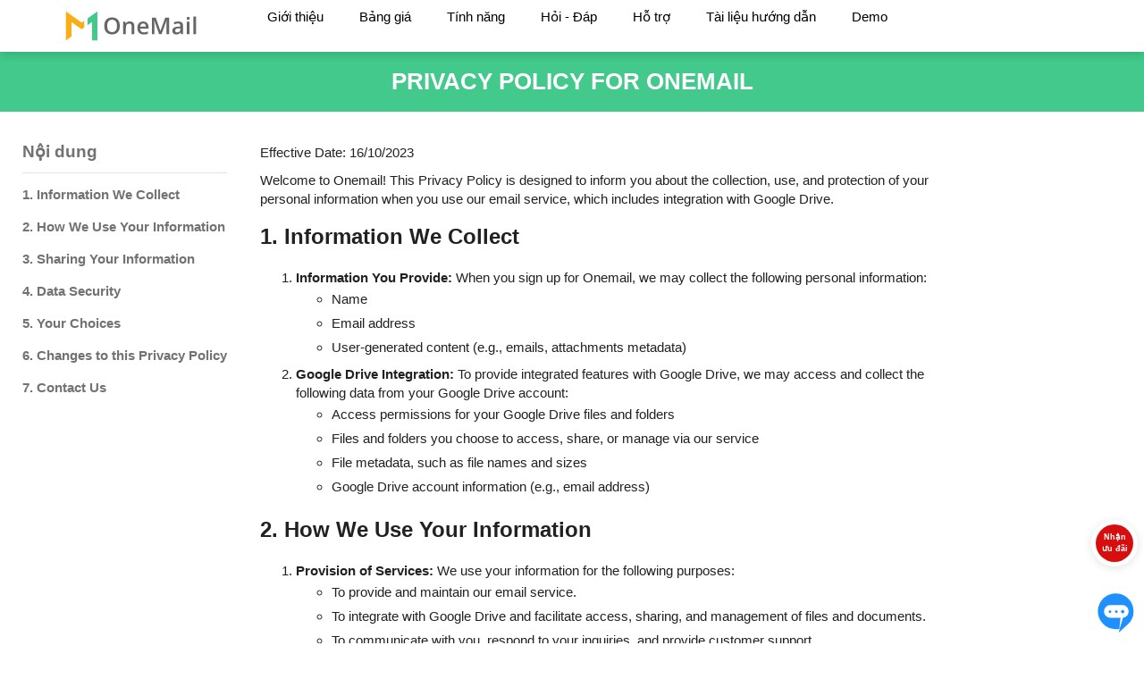

--- FILE ---
content_type: text/html; charset=utf-8
request_url: https://onemail.vn/privacy
body_size: 7448
content:
<!DOCTYPE html>
<html lang="vi">
<head>
    
        <!-- Google Tag Manager -->
        <script>(function(w,d,s,l,i){w[l]=w[l]||[];w[l].push({'gtm.start':
                    new Date().getTime(),event:'gtm.js'});var f=d.getElementsByTagName(s)[0],
                j=d.createElement(s),dl=l!='dataLayer'?'&l='+l:'';j.async=true;j.src=
                'https://www.googletagmanager.com/gtm.js?id='+i+dl;f.parentNode.insertBefore(j,f);
            })(window,document,'script','dataLayer', 'GTM-TL2R2ZT5');</script>
        <!-- End Google Tag Manager -->
    
    
    <meta name="google-site-verification" content="bY09efzRd1Mdez5tyIypTJpjVuZTYzG-b4iwPcwBOk0" />
    <meta http-equiv="content-language" content="vi, en"/>
    <meta http-equiv="Content-Type" content="text/html; charset=utf-8" />
    <meta name="viewport" content="user-scalable=yes, width=device-width, initial-scale=1.0, maximum-scale=1">
    <meta name="fragment" content="!">
    <title>Privacy Policy for Onemail</title>
    <meta name="description" content="This Privacy Policy is designed to inform you about the collection, use, and protection of your personal information when you use our email service, which includes integration with Google Drive. " itemprop="description"/>
    <meta name="keywords" content="Webmail, email business, web mail, email doanh nghiệp, email tên miền" itemprop="keywords"/>
    <meta name="news_keywords" content="Webmail, email business, web mail, email doanh nghiệp, email tên miền" />
    <meta name="robots" content="index,follow,noodp,noydir"/>
    <link rel="canonical" href="https://onemail.vn/privacy"/>
    <!-- B: favicon landingpage-->
    <link rel="icon" type="image/png" sizes="16x16" href="/public/img/onemail/favicon.ico?v=1">
    <link rel="manifest" href="/public/img/onemail/site.webmanifest?v=1">
    <!-- E: favicon landingpage-->
    <meta property="fb:app_id" content="1633385410952733"/>
    <meta property="og:site_name" content="Privacy Policy for Onemail"/>
    <meta property="og:type" content="article"/>
    <meta property="og:url" content="https://onemail.vn"/>
    <meta property="og:locale" content="vi_VN"/>
    <meta property="og:locale:alternate" content="en_US" />
    <meta property="og:title" content="Privacy Policy for Onemail"/>
    <meta property="og:description" content="This Privacy Policy is designed to inform you about the collection, use, and protection of your personal information when you use our email service, which includes integration with Google Drive. "/>
    <meta property="og:image" content="https://onemail.vn/public/img/onemail/onemail-share-fb-1200x628.jpg?v=1"/>
<meta itemprop="image" content="https://onemail.vn/public/img/onemail/onemail-share-fb-1200x628.jpg?v=1" />
    <!-- Bootstrap CSS -->
    <link rel="stylesheet" type="text/css" href="/public/fonts/google-fonts-family.css"/>


    <link rel="stylesheet" type="text/css" href="/public/css/main.min.css?v=1768676537645" />


    <!-- HTML5 Shim and Respond.js IE8 support of HTML5 elements and media queries -->
    <!--[if lt IE 9]>
    <script src="https://oss.maxcdn.com/libs/html5shiv/3.7.0/html5shiv.js"></script>
    <script src="https://oss.maxcdn.com/libs/respond.js/1.3.0/respond.min.js"></script>
    <![endif]-->
    <!--Load all file angular module for cpanel-->

	<script src="/public/js/core.min.js" type="text/javascript" ></script>

	<script src="/public/js/main.min.js" type="text/javascript" ></script>


    
    <script>
        window.fbAsyncInit = function() {
            FB.init({
                appId      : '738485282934910',
                xfbml      : true,
                version    : 'v2.6',
                status : true,
                cookie : true
            });
        };

        (function(d, s, id){
            var js, fjs = d.getElementsByTagName(s)[0];
            if (d.getElementById(id)) {return;}
            js = d.createElement(s); js.id = id;
            js.src = "//connect.facebook.net/en_US/sdk.js";
            fjs.parentNode.insertBefore(js, fjs);
        }(document, 'script', 'facebook-jssdk'));
    </script>

<!-- Facebook Pixel Code -->
<script>
    !function(f,b,e,v,n,t,s)
    {if(f.fbq)return;n=f.fbq=function(){n.callMethod?
        n.callMethod.apply(n,arguments):n.queue.push(arguments)};
        if(!f._fbq)f._fbq=n;n.push=n;n.loaded=!0;n.version='2.0';
        n.queue=[];t=b.createElement(e);t.async=!0;
        t.src=v;s=b.getElementsByTagName(e)[0];
        s.parentNode.insertBefore(t,s)}(window, document,'script',
        'https://connect.facebook.net/en_US/fbevents.js');
    fbq('init', '849242042495561');
    fbq('track', 'PageView');
</script>
<noscript><img height="1" width="1" style="display:none"
               src="https://www.facebook.com/tr?id=849242042495561&ev=PageView&noscript=1"
    /></noscript>
<!-- End Facebook Pixel Code -->
    <script>
        window.dataLayer = window.dataLayer || [];
        function gtag(){dataLayer.push(arguments);}
        gtag('js', new Date());

        gtag('config', 'G-E28HJKM12Y');
    </script>
</head>
<body class="ldp-one-page landing-page privacy is-loading">

<!-- Google Tag Manager (noscript) -->
<noscript><iframe src="https://www.googletagmanager.com/ns.html?id=GTM-TL2R2ZT5"
                  height="0" width="0" style="display:none;visibility:hidden"></iframe></noscript>
<!-- End Google Tag Manager (noscript) -->


    <div class="loading-full-page">
        <div class="loading-content">
            <div class="d-flex flex-col">
                <img alt="Logo loading" class="mb-5px" src="/public/img/onemail/onemail-logo-vertical.svg?v=1" width="72"/>
            </div>
            <div class="loader-skit inet-ui-loading-wrap">
                <div class="span">
                    <div class="cloud"></div>
                </div>
            </div>
        </div>
    </div>

<section class="body-content min-h-screen">
    <div ng-app="LdpOnePageApp" ng-controller="oneMailPrivacyCtrl as vm" ng-cloak>
        <header id="header" class="position-sticky-top py-2" ng-if="!vm.ldpOnePage.config.header.hide">
            <div class="top-header-wrap">
                <div class="container">
                    <nav class="navbar navbar-default inet-navbar-header flex-column-xs" display="flex" align-items="center">
                        <!-- Brand and toggle get grouped for better mobile display -->
                        <div class="navbar-header d-flex items-center" id="brand-box">
                            <!--/Logo start/-->
                            <div class="logo navbar-header flex-grow">
                                <a ng-href="{{vm.ldpOnePage.config.logo ? '/' : 'https://inet.vn'}}" class="link-brand navbar-brand !p-0">
                                    <img ng-src="{{vm.ldpOnePage.config.logo ? vm.ldpOnePage.config.logo : '/public/img/logo/logo-iNET.svg'}}" height="{{vm.ldpOnePage.config.logo ? 40 : 28}}"/>
                                </a>
                            </div>
                            <!--/Logo End/-->
                            <button type="button" class="navbar-toggle collapsed" data-toggle="collapse" data-target="#menu-mobile-toggle" aria-expanded="false">
                                <i class="ion-navicon-round txt-sz-16px"></i>
                                <i class="ion-close-round txt-sz-16px"></i>
                            </button>
                        </div>
                        <div class="collapse navbar-collapse i-navbar-collapse clearfix" id="menu-mobile-toggle" flex="1">
                            <div class="control-menu main-menu">
                                <menu-slide-x class="flex-grow-1" ng-if="vm.ldpOnePage.config.menuSlide.show">
                                    <ul class="nav navbar-nav">
                                        <li menu-scroll-to-id ng-repeat="mn in vm.ldpOnePage.config.menuSlide.mainMenu">
                                            <a ng-href="{{mn.id ? '#' + mn.id : mn.url ? mn.url : ''}}" target="{{mn.target ? mn.target : '_self'}}" ng-bind="mn.title | translate"></a>
                                        </li>
                                    </ul>
                                </menu-slide-x>
                                <ul class="nav navbar-nav navbar-right" ng-if="vm.ldpOnePage.config.navbarRight.show">
                                    <li ng-if="vm.ldpOnePage.config.navbarRight.menuSvShow" class="i-mn-all-prod" uib-dropdown>
                                        <a href="javascript:void(0)" id="i-service" uib-dropdown-toggle>
                                            Dịch vụ <span class="caret"></span>
                                        </a>
                                        <ul class="dropdown-menu" uib-dropdown-menu role="menu" aria-labelledby="i-service">
                                            <li role="menuitem" ng-repeat="mn in menuServiceMock">
                                                <a class="text-center" ng-href="{{mn.url}}">
                                                    <img class="img-thumb" ng-src="{{mn.imgurl}}" height="45" width="45">
                                                    <h5 class="m-0px i-title" ng-bind="mn.title"></h5>
                                                </a>
                                            </li>
                                            <!-- Khi nào nhiều dịch vụ quá thì sử dụng-->
                                            <li class="flex-basis-100 text-center all-prod">
                                                <a href="https://inet.vn/products">
                                                    Danh bạ sản phẩm dịch vụ
                                                </a>
                                            </li>
                                        </ul>
                                    </li>
                                    <li ng-if="vm.ldpOnePage.config.navbarRight.trialSv">
                                        <a class="trial-action rounded-full" href="javascript:void(0)" ng-click="vm.ldpOnePage.config.navbarRight.trialModal()"
                                           ng-bind="(vm.ldpOnePage.config.navbarRight.callToAction.title || 'button.try.it.now') | translate"
                                        ></a>
                                    </li>
                                    <li ng-if="vm.ldpOnePage.config.navbarRight.linkTrial.status">
                                        <a class="trial-action rounded-full" ng-href="{{vm.ldpOnePage.config.navbarRight.linkTrial.url}}" ng-bind="'button.trial7d.now' | translate"
                                           target="{{vm.ldpOnePage.config.navbarRight.linkTrial.target}}"
                                        ></a>
                                    </li>
                                    <li class="link-login" ng-if="vm.ldpOnePage.config.navbarRight.signIn">
                                        <account-dropdown-menu redirect="vm.redirect"></account-dropdown-menu>
                                    </li>
                                </ul>
                            </div>
                        </div>
                    </nav>
                </div>
                <!--Account login menu control-->
            </div>
        </header>
        


<div class="ld-header not-img" style="background-color: var(--onemail-green-primary)">
    <div class="container">
        <h1 class="page-title text-center text-uppercase !txt-white">Privacy Policy for Onemail</h1>
    </div>
</div>
<article class="article-content">
    <menu-target-v2 mn-title="Nội dung"></menu-target-v2>
    <div id="menu-target-content">
        <div class="entry-content">
            <p>Effective Date: 16/10/2023</p>
            <p>
                Welcome to Onemail! This Privacy Policy is designed to inform you about the collection, use, and protection of your personal information when you use our email service, which includes integration with Google Drive.
            </p>
            <h3>
                1. Information We Collect
            </h3>
            <ol class="marker-1">
                <li>
                    <b>Information You Provide:</b> When you sign up for Onemail, we may collect the following personal information:
                    <ul>
                        <li>
                            Name
                        </li>
                        <li>
                            Email address
                        </li>
                        <li>
                            User-generated content (e.g., emails, attachments metadata)
                        </li>
                    </ul>
                </li>
                <li>
                    <b>Google Drive Integration:</b> To provide integrated features with Google Drive, we may access and collect the following data from your Google Drive account:
                    <ul>
                        <li>
                            Access permissions for your Google Drive files and folders
                        </li>
                        <li>
                            Files and folders you choose to access, share, or manage via our service
                        </li>
                        <li>
                            File metadata, such as file names and sizes
                        </li>
                        <li>
                            Google Drive account information (e.g., email address)
                        </li>
                    </ul>
                </li>
            </ol>
            <h3>
                2. How We Use Your Information
            </h3>
            <ol class="marker-2">
                <li>
                    <b>Provision of Services:</b> We use your information for the following purposes:
                    <ul>
                        <li>
                            To provide and maintain our email service.
                        </li>
                        <li>
                            To integrate with Google Drive and facilitate access, sharing, and management of files and documents.
                        </li>
                        <li>
                            To communicate with you, respond to your inquiries, and provide customer support.
                        </li>
                    </ul>
                </li>
                <li>
                    <b>Marketing and Promotional Communication:</b> With your consent, we may send you promotional materials, updates, newsletters, and information about our services.
                </li>
            </ol>
            <h3>
                3. Sharing Your Information
            </h3>
            <ol class="marker-3">
                <li>
                    <b>Third-Party Service Providers:</b> We may share your information with trusted third parties to support the operation of our service, including Google Drive for integration purposes. These third parties are contractually obligated to protect your information.
                </li>
                <li>
                    <b>Legal Requirements:</b> We may disclose your information if required by law, regulation, or in response to a legal request, such as a court order or subpoena.
                </li>
            </ol>
            <h3>
                4. Data Security
            </h3>
            <p>
                We take data security seriously and have implemented security measures to protect your information from unauthorized access, disclosure, alteration, and destruction. We regularly review and update our security practices to maintain the highest standards.
            </p>
            <h3>
                5. Your Choices
            </h3>
            <ol class="marker-5">
                <li>
                    <b>Access and Correction:</b> You have the right to access and update your personal information through your account settings. You may also request corrections or deletions by contacting us.
                </li>
                <li>
                    <b>Opt-Out:</b> You can opt out of receiving promotional communications from us by following the unsubscribe instructions provided in our communications.
                </li>
            </ol>
            <h3>
                6. Changes to this Privacy Policy
            </h3>
            <p>
                We may update this Privacy Policy to reflect changes in our practices or for other operational, legal, or regulatory reasons. When we make significant changes, we will provide notice through our website or by other means.
            </p>
            <h3>
                7. Contact Us
            </h3>
            <p>
                If you have any questions or concerns about our Privacy Policy or data practices, please contact us at <a href="https://helpdesk.inet.vn/ticket/submit" target="_blank">https://helpdesk.inet.vn/ticket/submit</a>
            </p>
        </div>
    </div>
</article>
        
    </div>
</section>
<!-- Google Tag Manager (noscript) -->
<noscript><iframe src="https://www.googletagmanager.com/ns.html?id=GTM-KH82G7B"
                  height="0" width="0" style="display:none;visibility:hidden"></iframe></noscript>
<!-- End Google Tag Manager (noscript) -->

<!-- iNET Customize -->
<script type="text/javascript" src="/public/js/actions.js"></script>
<script src="/app/locale-vi.js"></script>
<script src="/app/global_app.js"></script>
<script src="/angular-group/angular-translate/dist/angular-translate.min.js"></script>
<script type="text/javascript" src="/angular-group/socket.io-client/dist/socket.io.js"></script>
<script src="/angular-group/angularjs-slider/dist/rzslider.min.js"></script>
<script src="https://sso.inet.vn/public/js/immenu.directive.min.js"></script>
<script src="/public/js/libs/mobile-detect.min.js"></script>
<!-- <script type="text/javascript" src="https://sso.inet.vn/public/js/sso.checkdevice.embed.js"></script> -->

<!--detech desktop/tivi device-->

<!-- Start: Footer -->
<footer id="footer" ng-controller="footerMenuCtrl" ng-cloak>
    <div class="footer-quick-links">
        <div class="container">
            <div class="address-info mt-30px mb-30px">
                <div class="row d-flex" align-items="center">
                    <div class="col-md-5 col-sm-6">
                        <div class="social-follow-us mb-4">
                            <div id="social-widget"></div>
                        </div>
                        <div class="brand-logo">
                            <div class="logo-protected-group">
                                <a ng-repeat="logo in logoProtected"
                                   ng-href="{{logo.link}}"
                                   title="{{logo.title}}"
                                   class="item {{logo.clsName}}"
                                   ng-class="{'mr-10px': !$last}"
                                   target="_blank">
                                    <img ng-src="{{logo.imgurl}}" alt="{{logo.title}}"/>
                                </a>
                            </div>
                        </div>
                    </div>
                    <div class="col-md-4 col-md-offset-3 col-sm-6">
                        <a href="https://nhadangkytenmien.vn" style="height: 150px; overflow: hidden; display: block; border-radius: 5px;">
                            <img width="390" alt="Lợi thế của tên miền quốc gia .VN" src="/public/img/domains/loi-the-cua-ten-mien-VN.png"/>
                        </a>
                    </div>
                </div>
            </div>
            <nav class="nav-links footer-seo-links mt-4" ng-if="footerMenuMock.length > 0">
                <div class="grid-5 inet-grid">
                    <div class="col-grid" ng-repeat="fmn in footerMenuMock track by $index">
                        <h4 ng-bind="fmn.title"></h4>
                        <ul class="list-links !p-0">
                            <li ng-repeat="ftlink in fmn.submenu" ng-if="!ftlink.hidemn">
                                <a ng-href="{{ftlink.url}}">
                                    <span ng-bind="ftlink.title"></span>
                                </a>
                            </li>
                        </ul>
                    </div>
                </div>
            </nav>
        </div>
        <div class="mt-3">
            <div class="container">
                <div class="ft-social-connected py-5">
                    <div class="ft-inet-info pb-25px">
    <div class="pt-15px txt-sz-13px">
        <p class="txt-copyright">Copyright © 2007 <a href="/">iNET</a> - Nhà đăng ký Tên miền Việt Nam và Quốc tế</p>
        <p>Công ty TNHH Phần mềm iNET - Mã số thuế: 0103581701 cấp ngày: 11/03/2009 tại Phòng đăng ký kinh doanh Sở Kế
            hoạch và Đầu tư Thành phố Hà Nội - Đại diện: Ông Trần Kiên</p>
        <p><span class="txt-grey-92">Hà Nội:</span> <span ng-bind="'inet.address.hanoi' | translate"></span></p>
        <p><span class="txt-grey-92">TP Hồ Chí Minh:</span> <span ng-bind="'inet.address.hcm' | translate"></span></p>
    </div>
</div>

<div class="ribbon-fixed-ft" dp-flex='vertical-center'>
    
    
        
        <div id="widget-root"></div>
    
    <script type="text/ng-template" id="iPenGuinModal.html">
        <div class="modal-header">
            <h3 class="modal-title" id="modal-title">Thông tin yêu cầu gọi lại!</h3>
        </div>
        <div class="modal-body" id="modal-body" ng-if="!isSubmit">
            <form>
                <div class="form-group">
                    <input type="text" class="form-control" placeholder="Tên khách hàng" ng-model="items.fullname">
                </div>
                <div class="form-group">
                    <input type="tel" class="form-control" placeholder="Số điện thoại" ng-model="items.phone">
                </div>
                <h5>Bạn đang ở khu vực?</h5>
                <div class="form-group">
                    <label class="radio-inline">
                        <input type="radio" name="yourPlace" id="HN" value="HN" ng-model="items.address"> Miền
                        Bắc và Trung
                    </label>
                    <label class="radio-inline">
                        <input type="radio" name="yourPlace" id="HCM" value="HCM" ng-model="items.address"> Miền
                        Nam
                    </label>
                </div>
                <h5>Dịch vụ cần hỗ trợ</h5>
                <label class="radio-inline">
                    <input type="radio" name="serviceType" id="domain" value="domain"
                           ng-model="items.serviceType"> Tên Miền
                </label>
                <label class="radio-inline">
                    <input type="radio" name="serviceType" id="hosting" value="hosting" ng-model="items.serviceType">
                    Hosting
                </label>
                <label class="radio-inline">
                    <input type="radio" name="serviceType" id="email" value="email"
                           ng-model="items.serviceType"> Email
                </label>
                <label class="radio-inline no-left-margin">
                    <input type="radio" name="serviceType" id="vps" value="website"
                           ng-model="items.serviceType"> Cloud VPS
                </label>
                <label class="radio-inline">
                    <input type="radio" name="serviceType" id="website" value="website"
                           ng-model="items.serviceType"> Website
                </label>
                <label class="radio-inline">
                    <input type="radio" name="serviceType" id="other" value="other"
                           ng-model="items.serviceType"> Khác
                </label>
            </form>
        </div>
        <div class="modal-footer" ng-if="!isSubmit">
            <button class="btn btn-primary" type="button" ng-click="$ctrl.send()">Gửi</button>
            <button class="btn btn-default" type="button" ng-click="$ctrl.cancel()">Bỏ qua</button>
        </div>
        <div class="modal-body" id="modal-body" ng-if="isSubmit">
            Chúng tôi đã nhận được thông tin và sẽ gọi lại cho Quý khách hàng sớm nhất.
        </div>
        <div class="modal-footer" ng-if="isSubmit">
            <button class="btn btn-primary" type="button" ng-click="$ctrl.close()">Đóng</button>
        </div>
    </script>
</div>

<script src="https://sso.inet.vn/public/js/immenu.directive.min.js" defer></script>
<script src="https://chat.inet.vn/public/widget.js" defer></script>
<style>
	.select2-container--bootstrap {
		padding: 0 0;       /* giống .form-control của Bootstrap 3 */
		border-radius: 4px;
	}
    #chat-widget #toggle-btn {
        animation-delay: 5s;
    }
    button.btn-social-widget {
        right: 13px !important;
        z-index: 999;
    }
    @media screen and (min-width: 768px) {
        button.btn-social-widget {
            right: 7px !important;
            bottom: 86px !important;
        }
    }
</style>
                </div>
            </div>
        </div>
    </div>
</footer>
<!-- End: Footer -->

<!--detech phone/tablet device-->

<script src="/controllers/layout/layout_footer_ctrl.js"></script>
<script src="/public/js/libs/iNET.link.target.min.js"></script>
<script>
    new linktarget.init();
    var SocialWidget = window.SocialWidget;
    /**
     * @remarks - Social widget
     * @see - https://webmail.inet.vn/drive/my-files?share=with-me&share_id=68db3b8f751733077300c34c
     */
    function getRequest(url) {
        return fetch(url)
            .then(function(response) {
                if (!response.ok) {
                    throw new Error('Network response was not ok ' + response.statusText);
                }
                return response.json();
            });
    }
    getRequest('/api/social-widget?key=inet').then(function(response) {
        // Hiển thị dữ liệu cho phần fixed bên dưới phía bên phải màn hình
        if(response) {
            var widgetDropdown = new SocialWidget({
                socialList: response.data.fixed
            });
            var getElement = document.getElementById('social-widget');
            widgetDropdown.init(document.body);
            if(getElement){
                var widget = new SocialWidget({displayMode: "direct", socialList: response.data.footer});
                widget.init(getElement);
            }
        }
    })
    .catch(function(error) {
        console.log(error);
    })
</script>
</body>
<style>
    .ldp-one-page h3.box-title {
        text-transform: uppercase;
    }
</style>
<!-- iNET Customize -->
<script type="text/javascript" src="/public/js/actions.js"></script>
<script src="/app/global_app.js"></script>
<script src="/angular-group/angular-translate/dist/angular-translate.min.js"></script>
<script src="/angular-group/socket.io-client/dist/socket.io.js"></script>
<script src="/angular-group/angularjs-slider/dist/rzslider.min.js"></script>
<script src="https://sso.inet.vn/public/js/immenu.directive.min.js"></script>
<!-- <script type="text/javascript" src="https://sso.inet.vn/public/js/sso.checkdevice.embed.js"></script> -->
<script src="/controllers/domain/top_domain_ctrl.js"></script>
<script src="https://sso.inet.vn/public/js/default.import.js"></script>
<script>
    function focusRegisterFrm() {
        document.getElementById("full-name").focus();
    }
</script>
</html>

--- FILE ---
content_type: text/html; charset=UTF-8
request_url: https://onemail.vn/public/js/angular-module-cpanel/templatecache/landing-page-trialday-tpl-default.html
body_size: 1627
content:
<div class="modal-header">
    <button class="close" type="button" ng-click="$ctrl.cancel()"><i class="ion-ios-close-empty"></i></button>
    <h4 class="modal-title text-center"
        id="modal-title-trial7d"
        ng-bind-html="$ctrl.modalTitle ? $ctrl.modalTitle : 'Trải nghiệm dùng thử dịch vụ tại iNET'">
    </h4>
</div>
<div class="modal-body" id="modal-body-trial7d">
    <div class="d-flex flex-col-reverse md:flex-row gap-3">
        <form name="frmTrialSv" class="form-horizontal flex-grow-1">
            <div class="form-group" ng-show="$ctrl.hostingTypes.length > 0">
                <label class="col-sm-4 control-label">Loại hosting<span class="txt-red">*</span></label>
                <div class="col-sm-8">
                    <select class="form-control" ng-change="$ctrl.changeHostingType()"
                            ng-model="$ctrl.hostingType">
                        <option ng-repeat="type in $ctrl.hostingTypes" value="{{type.value}}">{{type.text}}</option>
                    </select>
                </div>
            </div>
            <div class="form-group" ng-show="$ctrl.cloudServerTypes.length > 0">
                <label class="col-sm-4 control-label">Loại<span class="txt-red">*</span></label>
                <div class="col-sm-8">
                    <select class="form-control" ng-change="$ctrl.changeCloudServerType()"
                            ng-model="$ctrl.cloudServerType">
                        <option ng-repeat="type in $ctrl.cloudServerTypes" value="{{type.value}}">{{type.text}}</option>
                    </select>
                </div>
            </div>
            <div class="form-group" ng-show="$ctrl.items.length > 0">
                <label class="col-sm-4 control-label">Gói<span class="txt-red">*</span></label>
                <div class="col-sm-8">
                    <select class="form-control" ng-options="item as item.name for item in $ctrl.items | orderBy:'name' track by item.name" ng-model="$ctrl.selected"></select>
                </div>
            </div>
            <div class="form-group" ng-if="['hosting', 'email'].indexOf($ctrl.serviceType) > -1">
                <label for="domain-name" class="col-sm-4 control-label">Tên miền<span class="txt-red">*</span></label>
                <div class="col-sm-8">
                    <input type="text" class="form-control" id="domain-name" placeholder="Nhập tên miền" ng-model="$ctrl.domainName" required>
                </div>
            </div>
            <div class="form-group">
                <label for="full-name" class="col-sm-4 control-label">Họ và tên<span class="txt-red">*</span></label>
                <div class="col-sm-8">
                    <input type="text" class="form-control" id="full-name" placeholder="Nhập họ và tên" ng-model="$ctrl.fullname" required>
                </div>
            </div>
            <div class="form-group">
                <label for="email" class="col-sm-4 control-label">Email<span class="txt-red">*</span></label>
                <div class="col-sm-8">
                    <input type="email" class="form-control" id="email" placeholder="Nhập email" required ng-model="$ctrl.email">
                </div>
            </div>
            <div class="form-group">
                <label for="phoneNumber" class="col-sm-4 control-label">Số điện thoại<span class="txt-red">*</span> </label>
                <div class="col-sm-8"><input type="text" class="form-control" id="phoneNumber" placeholder="Nhập số điện thoại" required ng-model="$ctrl.phone"></div>
            </div>
            <div class="form-group" ng-hide="$ctrl.hideRegion">
                <label class="col-sm-4 control-label">Khu vực<span class="txt-red">*</span> <a href="javascript:void(0)" title="Chọn khu vực để nhân viên iNET khu vực tiện hỗ trợ cho Quý khách">?</a> </label>
                <div class="col-sm-8 pt-8px">
                    <label class="radio-inline"><input type="radio" ng-model="$ctrl.place" value="MB"/>Miền Bắc</label>
                    <label class="radio-inline"><input type="radio" ng-model="$ctrl.place" value="MN"/>Miền Nam</label>
                </div>
            </div>
            <div class="form-group" ng-show="$ctrl.status != 'success'">
                <div class="col-sm-offset-3 col-sm-8">
                    <uib-progressbar ng-if="$ctrl.loading" class="progress-striped active" value="dynamic" type="{{'info'}}">Đang xử lý...</uib-progressbar>
                </div>
            </div>
        </form>
        <div class="package-selected-info">
            <div class="package-selected-info__inner" ng-if="$ctrl.selected.name">
                <p class="text-center">
                    {{'package.info.title' | translate}} <span class="d-block" ng-bind="$ctrl.selected.name"></span>
                </p>
                <div ng-bind-html="$ctrl.selected.description"></div>
            </div>
        </div>
    </div>
    <div class="alert alert-success" role="alert" ng-if="$ctrl.status == 'success'">
        <p class="txt-sz-16px">Chúc mừng quý khách đã đăng ký dùng thử thành công gói dịch vụ <strong ng-bind="$ctrl.pkname">
        </strong><br/>Quý khách vui lòng mở mail để xác nhận hoàn tất việc đăng ký.</p>
    </div>
    <div class="alert alert-warning" role="alert" ng-if="$ctrl.status == 'success'">
        (Đừng quên kiểm tra thêm trong mục <strong>spam thư rác</strong>, nếu email rơi vào mục này quý khách vui lòng đánh dấu <strong>Not Spam</strong> để có thể dễ dàng tìm thấy nhanh email từ các chương trình khuyến mãi của iNET)<br/>Nếu trong tối đa 10 phút Quý khách không nhận được email nào, vui lòng phản hồi lại cho iNET để nhận được hỗ trợ.
    </div>
    <div class="alert alert-success" role="alert" ng-if="$ctrl.messageSuccess">
        <p class="txt-sz-16px" ng-bind="$ctrl.messageSuccess"></p>
    </div>
    <div class="alert alert-danger mb-0px" role="alert" ng-if="$ctrl.status === 'error'">{{$ctrl.message}}</div>
</div>
<footer class="modal-footer">
    <div class="text-right">
        <button type="submit" class="btn btn-ui-red" ng-click="$ctrl.registerTrial()" ng-if="!$ctrl.loading && !$ctrl.messageSuccess">Đăng ký ngay</button>
    </div>
</footer>

<style>
    .package-selected-info {
        flex-shrink: 0;
    }
    .package-selected-info ul {
        padding-left: 15px;
        margin: 0;
    }
    .package-selected-info .package-selected-info__inner {
        padding: 10px;
        background-color: var(--grey-e2);
        border-radius: 6px;
    }
    @media screen and (min-width: 768px) {
        .package-selected-info {
            width: 155px;
        }
    }
</style>

--- FILE ---
content_type: text/html; charset=UTF-8
request_url: https://onemail.vn/public/js/angular-module-cpanel/templatecache/landing-page-trialday-tpl-default.html
body_size: 1700
content:
<div class="modal-header">
    <button class="close" type="button" ng-click="$ctrl.cancel()"><i class="ion-ios-close-empty"></i></button>
    <h4 class="modal-title text-center"
        id="modal-title-trial7d"
        ng-bind-html="$ctrl.modalTitle ? $ctrl.modalTitle : 'Trải nghiệm dùng thử dịch vụ tại iNET'">
    </h4>
</div>
<div class="modal-body" id="modal-body-trial7d">
    <div class="d-flex flex-col-reverse md:flex-row gap-3">
        <form name="frmTrialSv" class="form-horizontal flex-grow-1">
            <div class="form-group" ng-show="$ctrl.hostingTypes.length > 0">
                <label class="col-sm-4 control-label">Loại hosting<span class="txt-red">*</span></label>
                <div class="col-sm-8">
                    <select class="form-control" ng-change="$ctrl.changeHostingType()"
                            ng-model="$ctrl.hostingType">
                        <option ng-repeat="type in $ctrl.hostingTypes" value="{{type.value}}">{{type.text}}</option>
                    </select>
                </div>
            </div>
            <div class="form-group" ng-show="$ctrl.cloudServerTypes.length > 0">
                <label class="col-sm-4 control-label">Loại<span class="txt-red">*</span></label>
                <div class="col-sm-8">
                    <select class="form-control" ng-change="$ctrl.changeCloudServerType()"
                            ng-model="$ctrl.cloudServerType">
                        <option ng-repeat="type in $ctrl.cloudServerTypes" value="{{type.value}}">{{type.text}}</option>
                    </select>
                </div>
            </div>
            <div class="form-group" ng-show="$ctrl.items.length > 0">
                <label class="col-sm-4 control-label">Gói<span class="txt-red">*</span></label>
                <div class="col-sm-8">
                    <select class="form-control" ng-options="item as item.name for item in $ctrl.items | orderBy:'name' track by item.name" ng-model="$ctrl.selected"></select>
                </div>
            </div>
            <div class="form-group" ng-if="['hosting', 'email'].indexOf($ctrl.serviceType) > -1">
                <label for="domain-name" class="col-sm-4 control-label">Tên miền<span class="txt-red">*</span></label>
                <div class="col-sm-8">
                    <input type="text" class="form-control" id="domain-name" placeholder="Nhập tên miền" ng-model="$ctrl.domainName" required>
                </div>
            </div>
            <div class="form-group">
                <label for="full-name" class="col-sm-4 control-label">Họ và tên<span class="txt-red">*</span></label>
                <div class="col-sm-8">
                    <input type="text" class="form-control" id="full-name" placeholder="Nhập họ và tên" ng-model="$ctrl.fullname" required>
                </div>
            </div>
            <div class="form-group">
                <label for="email" class="col-sm-4 control-label">Email<span class="txt-red">*</span></label>
                <div class="col-sm-8">
                    <input type="email" class="form-control" id="email" placeholder="Nhập email" required ng-model="$ctrl.email">
                </div>
            </div>
            <div class="form-group">
                <label for="phoneNumber" class="col-sm-4 control-label">Số điện thoại<span class="txt-red">*</span> </label>
                <div class="col-sm-8"><input type="text" class="form-control" id="phoneNumber" placeholder="Nhập số điện thoại" required ng-model="$ctrl.phone"></div>
            </div>
            <div class="form-group" ng-hide="$ctrl.hideRegion">
                <label class="col-sm-4 control-label">Khu vực<span class="txt-red">*</span> <a href="javascript:void(0)" title="Chọn khu vực để nhân viên iNET khu vực tiện hỗ trợ cho Quý khách">?</a> </label>
                <div class="col-sm-8 pt-8px">
                    <label class="radio-inline"><input type="radio" ng-model="$ctrl.place" value="MB"/>Miền Bắc</label>
                    <label class="radio-inline"><input type="radio" ng-model="$ctrl.place" value="MN"/>Miền Nam</label>
                </div>
            </div>
            <div class="form-group" ng-show="$ctrl.status != 'success'">
                <div class="col-sm-offset-3 col-sm-8">
                    <uib-progressbar ng-if="$ctrl.loading" class="progress-striped active" value="dynamic" type="{{'info'}}">Đang xử lý...</uib-progressbar>
                </div>
            </div>
        </form>
        <div class="package-selected-info">
            <div class="package-selected-info__inner" ng-if="$ctrl.selected.name">
                <p class="text-center">
                    {{'package.info.title' | translate}} <span class="d-block" ng-bind="$ctrl.selected.name"></span>
                </p>
                <div ng-bind-html="$ctrl.selected.description"></div>
            </div>
        </div>
    </div>
    <div class="alert alert-success" role="alert" ng-if="$ctrl.status == 'success'">
        <p class="txt-sz-16px">Chúc mừng quý khách đã đăng ký dùng thử thành công gói dịch vụ <strong ng-bind="$ctrl.pkname">
        </strong><br/>Quý khách vui lòng mở mail để xác nhận hoàn tất việc đăng ký.</p>
    </div>
    <div class="alert alert-warning" role="alert" ng-if="$ctrl.status == 'success'">
        (Đừng quên kiểm tra thêm trong mục <strong>spam thư rác</strong>, nếu email rơi vào mục này quý khách vui lòng đánh dấu <strong>Not Spam</strong> để có thể dễ dàng tìm thấy nhanh email từ các chương trình khuyến mãi của iNET)<br/>Nếu trong tối đa 10 phút Quý khách không nhận được email nào, vui lòng phản hồi lại cho iNET để nhận được hỗ trợ.
    </div>
    <div class="alert alert-success" role="alert" ng-if="$ctrl.messageSuccess">
        <p class="txt-sz-16px" ng-bind="$ctrl.messageSuccess"></p>
    </div>
    <div class="alert alert-danger mb-0px" role="alert" ng-if="$ctrl.status === 'error'">{{$ctrl.message}}</div>
</div>
<footer class="modal-footer">
    <div class="text-right">
        <button type="submit" class="btn btn-ui-red" ng-click="$ctrl.registerTrial()" ng-if="!$ctrl.loading && !$ctrl.messageSuccess">Đăng ký ngay</button>
    </div>
</footer>

<style>
    .package-selected-info {
        flex-shrink: 0;
    }
    .package-selected-info ul {
        padding-left: 15px;
        margin: 0;
    }
    .package-selected-info .package-selected-info__inner {
        padding: 10px;
        background-color: var(--grey-e2);
        border-radius: 6px;
    }
    @media screen and (min-width: 768px) {
        .package-selected-info {
            width: 155px;
        }
    }
</style>

--- FILE ---
content_type: text/html; charset=UTF-8
request_url: https://onemail.vn/public/js/angular-module-cpanel/templatecache/landing-page-trialday-tpl-default.html
body_size: 1646
content:
<div class="modal-header">
    <button class="close" type="button" ng-click="$ctrl.cancel()"><i class="ion-ios-close-empty"></i></button>
    <h4 class="modal-title text-center"
        id="modal-title-trial7d"
        ng-bind-html="$ctrl.modalTitle ? $ctrl.modalTitle : 'Trải nghiệm dùng thử dịch vụ tại iNET'">
    </h4>
</div>
<div class="modal-body" id="modal-body-trial7d">
    <div class="d-flex flex-col-reverse md:flex-row gap-3">
        <form name="frmTrialSv" class="form-horizontal flex-grow-1">
            <div class="form-group" ng-show="$ctrl.hostingTypes.length > 0">
                <label class="col-sm-4 control-label">Loại hosting<span class="txt-red">*</span></label>
                <div class="col-sm-8">
                    <select class="form-control" ng-change="$ctrl.changeHostingType()"
                            ng-model="$ctrl.hostingType">
                        <option ng-repeat="type in $ctrl.hostingTypes" value="{{type.value}}">{{type.text}}</option>
                    </select>
                </div>
            </div>
            <div class="form-group" ng-show="$ctrl.cloudServerTypes.length > 0">
                <label class="col-sm-4 control-label">Loại<span class="txt-red">*</span></label>
                <div class="col-sm-8">
                    <select class="form-control" ng-change="$ctrl.changeCloudServerType()"
                            ng-model="$ctrl.cloudServerType">
                        <option ng-repeat="type in $ctrl.cloudServerTypes" value="{{type.value}}">{{type.text}}</option>
                    </select>
                </div>
            </div>
            <div class="form-group" ng-show="$ctrl.items.length > 0">
                <label class="col-sm-4 control-label">Gói<span class="txt-red">*</span></label>
                <div class="col-sm-8">
                    <select class="form-control" ng-options="item as item.name for item in $ctrl.items | orderBy:'name' track by item.name" ng-model="$ctrl.selected"></select>
                </div>
            </div>
            <div class="form-group" ng-if="['hosting', 'email'].indexOf($ctrl.serviceType) > -1">
                <label for="domain-name" class="col-sm-4 control-label">Tên miền<span class="txt-red">*</span></label>
                <div class="col-sm-8">
                    <input type="text" class="form-control" id="domain-name" placeholder="Nhập tên miền" ng-model="$ctrl.domainName" required>
                </div>
            </div>
            <div class="form-group">
                <label for="full-name" class="col-sm-4 control-label">Họ và tên<span class="txt-red">*</span></label>
                <div class="col-sm-8">
                    <input type="text" class="form-control" id="full-name" placeholder="Nhập họ và tên" ng-model="$ctrl.fullname" required>
                </div>
            </div>
            <div class="form-group">
                <label for="email" class="col-sm-4 control-label">Email<span class="txt-red">*</span></label>
                <div class="col-sm-8">
                    <input type="email" class="form-control" id="email" placeholder="Nhập email" required ng-model="$ctrl.email">
                </div>
            </div>
            <div class="form-group">
                <label for="phoneNumber" class="col-sm-4 control-label">Số điện thoại<span class="txt-red">*</span> </label>
                <div class="col-sm-8"><input type="text" class="form-control" id="phoneNumber" placeholder="Nhập số điện thoại" required ng-model="$ctrl.phone"></div>
            </div>
            <div class="form-group" ng-hide="$ctrl.hideRegion">
                <label class="col-sm-4 control-label">Khu vực<span class="txt-red">*</span> <a href="javascript:void(0)" title="Chọn khu vực để nhân viên iNET khu vực tiện hỗ trợ cho Quý khách">?</a> </label>
                <div class="col-sm-8 pt-8px">
                    <label class="radio-inline"><input type="radio" ng-model="$ctrl.place" value="MB"/>Miền Bắc</label>
                    <label class="radio-inline"><input type="radio" ng-model="$ctrl.place" value="MN"/>Miền Nam</label>
                </div>
            </div>
            <div class="form-group" ng-show="$ctrl.status != 'success'">
                <div class="col-sm-offset-3 col-sm-8">
                    <uib-progressbar ng-if="$ctrl.loading" class="progress-striped active" value="dynamic" type="{{'info'}}">Đang xử lý...</uib-progressbar>
                </div>
            </div>
        </form>
        <div class="package-selected-info">
            <div class="package-selected-info__inner" ng-if="$ctrl.selected.name">
                <p class="text-center">
                    {{'package.info.title' | translate}} <span class="d-block" ng-bind="$ctrl.selected.name"></span>
                </p>
                <div ng-bind-html="$ctrl.selected.description"></div>
            </div>
        </div>
    </div>
    <div class="alert alert-success" role="alert" ng-if="$ctrl.status == 'success'">
        <p class="txt-sz-16px">Chúc mừng quý khách đã đăng ký dùng thử thành công gói dịch vụ <strong ng-bind="$ctrl.pkname">
        </strong><br/>Quý khách vui lòng mở mail để xác nhận hoàn tất việc đăng ký.</p>
    </div>
    <div class="alert alert-warning" role="alert" ng-if="$ctrl.status == 'success'">
        (Đừng quên kiểm tra thêm trong mục <strong>spam thư rác</strong>, nếu email rơi vào mục này quý khách vui lòng đánh dấu <strong>Not Spam</strong> để có thể dễ dàng tìm thấy nhanh email từ các chương trình khuyến mãi của iNET)<br/>Nếu trong tối đa 10 phút Quý khách không nhận được email nào, vui lòng phản hồi lại cho iNET để nhận được hỗ trợ.
    </div>
    <div class="alert alert-success" role="alert" ng-if="$ctrl.messageSuccess">
        <p class="txt-sz-16px" ng-bind="$ctrl.messageSuccess"></p>
    </div>
    <div class="alert alert-danger mb-0px" role="alert" ng-if="$ctrl.status === 'error'">{{$ctrl.message}}</div>
</div>
<footer class="modal-footer">
    <div class="text-right">
        <button type="submit" class="btn btn-ui-red" ng-click="$ctrl.registerTrial()" ng-if="!$ctrl.loading && !$ctrl.messageSuccess">Đăng ký ngay</button>
    </div>
</footer>

<style>
    .package-selected-info {
        flex-shrink: 0;
    }
    .package-selected-info ul {
        padding-left: 15px;
        margin: 0;
    }
    .package-selected-info .package-selected-info__inner {
        padding: 10px;
        background-color: var(--grey-e2);
        border-radius: 6px;
    }
    @media screen and (min-width: 768px) {
        .package-selected-info {
            width: 155px;
        }
    }
</style>

--- FILE ---
content_type: text/html; charset=UTF-8
request_url: https://onemail.vn/public/js/angular-module-cpanel/templatecache/landing-page-trialday-tpl-default.html
body_size: 1627
content:
<div class="modal-header">
    <button class="close" type="button" ng-click="$ctrl.cancel()"><i class="ion-ios-close-empty"></i></button>
    <h4 class="modal-title text-center"
        id="modal-title-trial7d"
        ng-bind-html="$ctrl.modalTitle ? $ctrl.modalTitle : 'Trải nghiệm dùng thử dịch vụ tại iNET'">
    </h4>
</div>
<div class="modal-body" id="modal-body-trial7d">
    <div class="d-flex flex-col-reverse md:flex-row gap-3">
        <form name="frmTrialSv" class="form-horizontal flex-grow-1">
            <div class="form-group" ng-show="$ctrl.hostingTypes.length > 0">
                <label class="col-sm-4 control-label">Loại hosting<span class="txt-red">*</span></label>
                <div class="col-sm-8">
                    <select class="form-control" ng-change="$ctrl.changeHostingType()"
                            ng-model="$ctrl.hostingType">
                        <option ng-repeat="type in $ctrl.hostingTypes" value="{{type.value}}">{{type.text}}</option>
                    </select>
                </div>
            </div>
            <div class="form-group" ng-show="$ctrl.cloudServerTypes.length > 0">
                <label class="col-sm-4 control-label">Loại<span class="txt-red">*</span></label>
                <div class="col-sm-8">
                    <select class="form-control" ng-change="$ctrl.changeCloudServerType()"
                            ng-model="$ctrl.cloudServerType">
                        <option ng-repeat="type in $ctrl.cloudServerTypes" value="{{type.value}}">{{type.text}}</option>
                    </select>
                </div>
            </div>
            <div class="form-group" ng-show="$ctrl.items.length > 0">
                <label class="col-sm-4 control-label">Gói<span class="txt-red">*</span></label>
                <div class="col-sm-8">
                    <select class="form-control" ng-options="item as item.name for item in $ctrl.items | orderBy:'name' track by item.name" ng-model="$ctrl.selected"></select>
                </div>
            </div>
            <div class="form-group" ng-if="['hosting', 'email'].indexOf($ctrl.serviceType) > -1">
                <label for="domain-name" class="col-sm-4 control-label">Tên miền<span class="txt-red">*</span></label>
                <div class="col-sm-8">
                    <input type="text" class="form-control" id="domain-name" placeholder="Nhập tên miền" ng-model="$ctrl.domainName" required>
                </div>
            </div>
            <div class="form-group">
                <label for="full-name" class="col-sm-4 control-label">Họ và tên<span class="txt-red">*</span></label>
                <div class="col-sm-8">
                    <input type="text" class="form-control" id="full-name" placeholder="Nhập họ và tên" ng-model="$ctrl.fullname" required>
                </div>
            </div>
            <div class="form-group">
                <label for="email" class="col-sm-4 control-label">Email<span class="txt-red">*</span></label>
                <div class="col-sm-8">
                    <input type="email" class="form-control" id="email" placeholder="Nhập email" required ng-model="$ctrl.email">
                </div>
            </div>
            <div class="form-group">
                <label for="phoneNumber" class="col-sm-4 control-label">Số điện thoại<span class="txt-red">*</span> </label>
                <div class="col-sm-8"><input type="text" class="form-control" id="phoneNumber" placeholder="Nhập số điện thoại" required ng-model="$ctrl.phone"></div>
            </div>
            <div class="form-group" ng-hide="$ctrl.hideRegion">
                <label class="col-sm-4 control-label">Khu vực<span class="txt-red">*</span> <a href="javascript:void(0)" title="Chọn khu vực để nhân viên iNET khu vực tiện hỗ trợ cho Quý khách">?</a> </label>
                <div class="col-sm-8 pt-8px">
                    <label class="radio-inline"><input type="radio" ng-model="$ctrl.place" value="MB"/>Miền Bắc</label>
                    <label class="radio-inline"><input type="radio" ng-model="$ctrl.place" value="MN"/>Miền Nam</label>
                </div>
            </div>
            <div class="form-group" ng-show="$ctrl.status != 'success'">
                <div class="col-sm-offset-3 col-sm-8">
                    <uib-progressbar ng-if="$ctrl.loading" class="progress-striped active" value="dynamic" type="{{'info'}}">Đang xử lý...</uib-progressbar>
                </div>
            </div>
        </form>
        <div class="package-selected-info">
            <div class="package-selected-info__inner" ng-if="$ctrl.selected.name">
                <p class="text-center">
                    {{'package.info.title' | translate}} <span class="d-block" ng-bind="$ctrl.selected.name"></span>
                </p>
                <div ng-bind-html="$ctrl.selected.description"></div>
            </div>
        </div>
    </div>
    <div class="alert alert-success" role="alert" ng-if="$ctrl.status == 'success'">
        <p class="txt-sz-16px">Chúc mừng quý khách đã đăng ký dùng thử thành công gói dịch vụ <strong ng-bind="$ctrl.pkname">
        </strong><br/>Quý khách vui lòng mở mail để xác nhận hoàn tất việc đăng ký.</p>
    </div>
    <div class="alert alert-warning" role="alert" ng-if="$ctrl.status == 'success'">
        (Đừng quên kiểm tra thêm trong mục <strong>spam thư rác</strong>, nếu email rơi vào mục này quý khách vui lòng đánh dấu <strong>Not Spam</strong> để có thể dễ dàng tìm thấy nhanh email từ các chương trình khuyến mãi của iNET)<br/>Nếu trong tối đa 10 phút Quý khách không nhận được email nào, vui lòng phản hồi lại cho iNET để nhận được hỗ trợ.
    </div>
    <div class="alert alert-success" role="alert" ng-if="$ctrl.messageSuccess">
        <p class="txt-sz-16px" ng-bind="$ctrl.messageSuccess"></p>
    </div>
    <div class="alert alert-danger mb-0px" role="alert" ng-if="$ctrl.status === 'error'">{{$ctrl.message}}</div>
</div>
<footer class="modal-footer">
    <div class="text-right">
        <button type="submit" class="btn btn-ui-red" ng-click="$ctrl.registerTrial()" ng-if="!$ctrl.loading && !$ctrl.messageSuccess">Đăng ký ngay</button>
    </div>
</footer>

<style>
    .package-selected-info {
        flex-shrink: 0;
    }
    .package-selected-info ul {
        padding-left: 15px;
        margin: 0;
    }
    .package-selected-info .package-selected-info__inner {
        padding: 10px;
        background-color: var(--grey-e2);
        border-radius: 6px;
    }
    @media screen and (min-width: 768px) {
        .package-selected-info {
            width: 155px;
        }
    }
</style>

--- FILE ---
content_type: text/html; charset=UTF-8
request_url: https://onemail.vn/public/js/angular-module-cpanel/templatecache/account-dropdown-menu-tpl.html
body_size: 327
content:
<div class="account-dropdown-menu-tpl" ng-class="[account ? 'account-logout' : '']">
    <a ng-if="!account" href="https://sso.inet.vn/account/signin?redirect={{redirectPath}}">
        <i class="fa fa-user mr-10px"></i> {{'Đăng nhập' | translate}}
    </a>
    <a ng-if="account" class="dropdown-toggle" data-toggle="dropdown" title="{{account.fullname}}" href="javascript:void(0)" id="dropdownMenuDivider">
        <img ng-src="{{account.avatar}}" height="18" class="mr-5px"/>
        {{account.fullname}}
        <span class="caret"></span>
    </a>
    <ul class="dropdown-menu" aria-labelledby="dropdownMenuDivider">
        <li ng-repeat="cmenu in controlMenus | orderBy:'-flag'">
            <h5 class="header-title" ng-bind="cmenu.subheader | translate"></h5>
            <a translate ng-repeat="lmenu in cmenu.listLinks" ng-href="{{lmenu.link}}" title="{{lmenu.name}}" ng-class="{'logout': lmenu.link == '/login-page'}">
                <i ng-class="lmenu.iNETicon"></i> <span ng-bind="lmenu.name | translate"></span>
            </a>
        </li>
        <li><a href="https://sso.inet.vn/account/signout?redirect={{vm.url}}"><i class="ion-android-exit"></i> {{'Thoát' | translate}}</a></li>
    </ul>
</div>

--- FILE ---
content_type: text/html; charset=UTF-8
request_url: https://onemail.vn/public/js/angular-module-cpanel/templatecache/menu-target-blog-client-tpl.html
body_size: 260
content:

<script type="text/ng-template" id="menu-target-v2.html">
    <button title="Menu {{mnTitle}}" type="button" class="btn btn-menu-target btn-ui-light !py-1 !px-2 md:hide" ng-click="mobileToggle = !mobileToggle">
        <i class="fa" ng-class="[mobileToggle ? 'fa-times' : 'fa-list-ol']"></i>
    </button>
    <div class='menu-target' ng-class="[mobileToggle ? 'show' : '']">
        <h3 class='mn-title mt-0px' ng-if='mnTitle' ng-bind='mnTitle'></h3>
        <div class='alert alert-warning' ng-if='msgError' ng-bind='msgError'></div>
        <div class='menu-target-wrap' ng-style="{maxHeight: 'calc(100vh - ' + getOffsetTopElm + 'px)'}" ng-if='menuTarget.length > 0'>
            <ul class='list-group'>
                <li ng-repeat='mn in menuTarget' class='list-group-item'>
                    <a href='javascript:void(0)' ng-class='[mn.active ? "active" : ""]' data-id='{{mn.id}}' ng-click='mnTargetId(mn.id)' ng-bind-html='mn.txt'></a></li>
                </ul>
        </div>
    </div>
</script>

--- FILE ---
content_type: image/svg+xml
request_url: https://onemail.vn/public/img/onemail/onemail-logo-vertical.svg?v=1
body_size: 1183
content:
<svg xmlns="http://www.w3.org/2000/svg" width="682.5394" height="786.3777" viewBox="0 0 682.5394 786.3777"><polygon points="341.27 260.02 385.378 228.71 385.378 349.235 341.27 380.515 157.47 250.094 157.47 510.984 61.27 579.26 61.27 61.27 341.27 260.02" fill="#f9ae16"/><polygon points="621.27 61.27 621.27 579.26 525.16 579.26 525.069 250.094 446.648 305.751 446.648 185.22 621.27 61.27" fill="#42c98b"/><path d="M157.0187,690.8185q0,24.9126-12.456,38.73t-35.2754,13.8164q-23.0983,0-35.4844-13.7119T61.4167,690.6789q0-25.2612,12.456-38.8,12.4563-13.5366,35.5542-13.5371,22.749,0,35.17,13.747T157.0187,690.8185Zm-77.8774,0q0,18.8409,7.6064,28.5752t22.54,9.7354q14.8638,0,22.4355-9.63t7.5713-28.6807q0-18.7719-7.5014-28.4717t-22.3658-9.7q-15.0044,0-22.6445,9.7T79.1413,690.8185Z" fill="#666"/><path d="M245.0846,741.9689H228.6159V694.5168q0-8.9312-3.5938-13.3291-3.5946-4.3961-11.41-4.3955-10.3983,0-15.2124,6.1406t-4.815,20.5859v38.45H177.1862v-77.18h12.84l2.3028,10.1182h.8374a22.83,22.83,0,0,1,9.9092-8.5127,33.2124,33.2124,0,0,1,14.2358-3.001q27.7726,0,27.7734,28.2617Z" fill="#666"/><path d="M301.6091,743.3644q-18.0045,0-28.1578-10.5019T263.298,703.9377q0-18.9112,9.4209-29.7276t25.8892-10.8164q15.2828,0,24.145,9.2813t8.8623,25.54v8.8623h-51.43q.348,11.2368,6.0708,17.2715,5.7217,6.0366,16.12,6.0361a59.4767,59.4767,0,0,0,12.7354-1.291,66.7163,66.7163,0,0,0,12.6655-4.292V738.131a50.3,50.3,0,0,1-12.1421,4.0469A74.45,74.45,0,0,1,301.6091,743.3644Zm-3.001-67.55q-7.8157,0-12.5259,4.9551t-5.6177,14.4443h35.0313q-.1407-9.56-4.606-14.48T298.6081,675.8146Z" fill="#666"/><path d="M396.0939,741.9689,366.506,656.7638h-.5576q1.1852,18.983,1.1865,35.59v49.6152H351.9914V639.9465H375.508l28.332,81.1572h.419l29.1689-81.1572h23.5869V741.9689h-16.05V691.5158q0-7.6054.3838-19.8184.3824-12.2109.6631-14.7939h-.5586l-30.6348,85.0654Z" fill="#666"/><path d="M530.426,741.9689l-3.2793-10.7461h-.5586q-5.5841,7.0488-11.2344,9.5948-5.6529,2.5458-14.5156,2.5468-11.3745,0-17.7588-6.1406t-6.3858-17.376q0-11.9326,8.8623-18.0039t27.0059-6.63l13.3291-.4179v-4.1172q0-7.396-3.4541-11.0606t-10.7119-3.664a37.0365,37.0365,0,0,0-11.375,1.7451,85.9307,85.9307,0,0,0-10.4668,4.1172l-5.3037-11.7237a57.05,57.05,0,0,1,13.747-4.9892,63.2636,63.2636,0,0,1,14.0957-1.71q14.7232,0,22.2266,6.42,7.5,6.42,7.501,20.167v51.9883Zm-24.4239-11.165q8.9327,0,14.3408-4.9893t5.4082-13.9922v-6.6992l-9.9091.419q-11.584.419-16.8526,3.873-5.27,3.454-5.2685,10.5723,0,5.165,3.07,7.99T506.0021,730.8039Z" fill="#666"/><path d="M564.0607,644.3429a9.0784,9.0784,0,0,1,2.4082-6.7685q2.4067-2.3717,6.8731-2.3731a9.1852,9.1852,0,0,1,6.7343,2.3731,9.0816,9.0816,0,0,1,2.4073,6.7685,8.9148,8.9148,0,0,1-2.4073,6.5948,9.1059,9.1059,0,0,1-6.7343,2.4072q-4.4664,0-6.8731-2.4072A8.9117,8.9117,0,0,1,564.0607,644.3429Zm17.376,97.626H565.0383v-77.18h16.3984Z" fill="#666"/><path d="M621.2834,741.9689H604.8849V633.3869h16.3985Z" fill="#666"/></svg>

--- FILE ---
content_type: application/javascript; charset=UTF-8
request_url: https://chat.inet.vn/public/widget.js
body_size: 4718
content:
!function(e){var t={};function n(o){if(t[o])return t[o].exports;var r=t[o]={i:o,l:!1,exports:{}};return e[o].call(r.exports,r,r.exports,n),r.l=!0,r.exports}n.m=e,n.c=t,n.d=function(e,t,o){n.o(e,t)||Object.defineProperty(e,t,{enumerable:!0,get:o})},n.r=function(e){"undefined"!=typeof Symbol&&Symbol.toStringTag&&Object.defineProperty(e,Symbol.toStringTag,{value:"Module"}),Object.defineProperty(e,"__esModule",{value:!0})},n.t=function(e,t){if(1&t&&(e=n(e)),8&t)return e;if(4&t&&"object"==typeof e&&e&&e.__esModule)return e;var o=Object.create(null);if(n.r(o),Object.defineProperty(o,"default",{enumerable:!0,value:e}),2&t&&"string"!=typeof e)for(var r in e)n.d(o,r,function(t){return e[t]}.bind(null,r));return o},n.n=function(e){var t=e&&e.__esModule?function(){return e.default}:function(){return e};return n.d(t,"a",t),t},n.o=function(e,t){return Object.prototype.hasOwnProperty.call(e,t)},n.p="",n(n.s=10)}([function(e,t,n){var o=n(1),r=n(2),i=n(3),a=n(5);e.exports=function(e,t){return o(e)||r(e,t)||i(e,t)||a()}},function(e,t){e.exports=function(e){if(Array.isArray(e))return e}},function(e,t){e.exports=function(e,t){if("undefined"!=typeof Symbol&&Symbol.iterator in Object(e)){var n=[],o=!0,r=!1,i=void 0;try{for(var a,c=e[Symbol.iterator]();!(o=(a=c.next()).done)&&(n.push(a.value),!t||n.length!==t);o=!0);}catch(e){r=!0,i=e}finally{try{o||null==c.return||c.return()}finally{if(r)throw i}}return n}}},function(e,t,n){var o=n(4);e.exports=function(e,t){if(e){if("string"==typeof e)return o(e,t);var n=Object.prototype.toString.call(e).slice(8,-1);return"Object"===n&&e.constructor&&(n=e.constructor.name),"Map"===n||"Set"===n?Array.from(e):"Arguments"===n||/^(?:Ui|I)nt(?:8|16|32)(?:Clamped)?Array$/.test(n)?o(e,t):void 0}}},function(e,t){e.exports=function(e,t){(null==t||t>e.length)&&(t=e.length);for(var n=0,o=new Array(t);n<t;n++)o[n]=e[n];return o}},function(e,t){e.exports=function(){throw new TypeError("Invalid attempt to destructure non-iterable instance.\nIn order to be iterable, non-array objects must have a [Symbol.iterator]() method.")}},function(e,t,n){var o=n(7),r=n(8);"string"==typeof(r=r.__esModule?r.default:r)&&(r=[[e.i,r,""]]);var i={insert:"head",singleton:!1};o(r,i);e.exports=r.locals||{}},function(e,t,n){"use strict";var o,r=function(){return void 0===o&&(o=Boolean(window&&document&&document.all&&!window.atob)),o},i=function(){var e={};return function(t){if(void 0===e[t]){var n=document.querySelector(t);if(window.HTMLIFrameElement&&n instanceof window.HTMLIFrameElement)try{n=n.contentDocument.head}catch(e){n=null}e[t]=n}return e[t]}}(),a=[];function c(e){for(var t=-1,n=0;n<a.length;n++)if(a[n].identifier===e){t=n;break}return t}function d(e,t){for(var n={},o=[],r=0;r<e.length;r++){var i=e[r],d=t.base?i[0]+t.base:i[0],s=n[d]||0,l="".concat(d," ").concat(s);n[d]=s+1;var u=c(l),f={css:i[1],media:i[2],sourceMap:i[3]};-1!==u?(a[u].references++,a[u].updater(f)):a.push({identifier:l,updater:g(f,t),references:1}),o.push(l)}return o}function s(e){var t=document.createElement("style"),o=e.attributes||{};if(void 0===o.nonce){var r=n.nc;r&&(o.nonce=r)}if(Object.keys(o).forEach((function(e){t.setAttribute(e,o[e])})),"function"==typeof e.insert)e.insert(t);else{var a=i(e.insert||"head");if(!a)throw new Error("Couldn't find a style target. This probably means that the value for the 'insert' parameter is invalid.");a.appendChild(t)}return t}var l,u=(l=[],function(e,t){return l[e]=t,l.filter(Boolean).join("\n")});function f(e,t,n,o){var r=n?"":o.media?"@media ".concat(o.media," {").concat(o.css,"}"):o.css;if(e.styleSheet)e.styleSheet.cssText=u(t,r);else{var i=document.createTextNode(r),a=e.childNodes;a[t]&&e.removeChild(a[t]),a.length?e.insertBefore(i,a[t]):e.appendChild(i)}}function p(e,t,n){var o=n.css,r=n.media,i=n.sourceMap;if(r?e.setAttribute("media",r):e.removeAttribute("media"),i&&btoa&&(o+="\n/*# sourceMappingURL=data:application/json;base64,".concat(btoa(unescape(encodeURIComponent(JSON.stringify(i))))," */")),e.styleSheet)e.styleSheet.cssText=o;else{for(;e.firstChild;)e.removeChild(e.firstChild);e.appendChild(document.createTextNode(o))}}var m=null,h=0;function g(e,t){var n,o,r;if(t.singleton){var i=h++;n=m||(m=s(t)),o=f.bind(null,n,i,!1),r=f.bind(null,n,i,!0)}else n=s(t),o=p.bind(null,n,t),r=function(){!function(e){if(null===e.parentNode)return!1;e.parentNode.removeChild(e)}(n)};return o(e),function(t){if(t){if(t.css===e.css&&t.media===e.media&&t.sourceMap===e.sourceMap)return;o(e=t)}else r()}}e.exports=function(e,t){(t=t||{}).singleton||"boolean"==typeof t.singleton||(t.singleton=r());var n=d(e=e||[],t);return function(e){if(e=e||[],"[object Array]"===Object.prototype.toString.call(e)){for(var o=0;o<n.length;o++){var r=c(n[o]);a[r].references--}for(var i=d(e,t),s=0;s<n.length;s++){var l=c(n[s]);0===a[l].references&&(a[l].updater(),a.splice(l,1))}n=i}}}},function(e,t,n){(t=n(9)(!1)).push([e.i,'/*!\n * Copyright (c) 2020.\n * Project: ichat-widget.\n * Author: hirosume.\n */#widget-root{z-index:2147483660}#zchat-frame{width:320px;height:600px;border-radius:10px;border:none;background-color:#ffffff;box-shadow:0 10px 20px rgba(43,38,38,0.19),0 6px 6px rgba(0,0,0,0.23);max-height:90vh}#iframe-container{-moz-border-radius:15px;overflow:hidden;clear:both;display:none}#chat-widget{font-family:\'Noto Sans\', sans-serif;position:fixed;right:10px;bottom:15px;z-index:2147483647}#chat-widget #chat-wg-alert{position:absolute;right:58px;padding:15px 14px;background-color:#1890ff;box-shadow:0 0 4px 0 rgba(0,0,0,0.2);-moz-box-shadow:0 0 4px 0 rgba(0,0,0,0.2);-webkit-box-shadow:0 0 4px 0 rgba(0,0,0,0.2);border-radius:8px;-moz-border-radius:8px;-webkit-border-radius:8px;margin-bottom:10px;bottom:40%;color:#fff;width:324px;box-sizing:border-box;-moz-box-sizing:border-box;-webkit-box-sizing:border-box;font-size:14px;max-width:50vw;font-weight:500}#chat-widget #chat-wg-alert:before{content:"\\00a0";display:block;height:20px;width:25px;position:absolute;bottom:8px;background-color:#158ffe;right:-6px;-webkit-transform:rotate(153deg) skew(0deg)}#toggle-btn{float:right;border-radius:50%;background-image:url("https://inet.vn/public/img/svg/chat-widget.svg");background-repeat:no-repeat;height:50px;width:50px;cursor:pointer;position:relative;animation:belleffect 2s ease infinite;-o-animation:belleffect 2s ease infinite;-moz-animation:belleffect 2s ease infinite;-webkit-animation:belleffect 2s ease infinite;-webkit-backface-visibility:hidden;-moz-backface-visibility:hidden;backface-visibility:hidden;right:-3px;bottom:-4px}#unread{display:none;position:absolute;right:-6px;background-color:aliceblue;border-radius:10px;padding:2px;top:-5px;font-weight:bold;height:20px;width:20px;line-height:20px;text-align:center;vertical-align:middle;font-size:14px;color:#ff0016c4}#coppy-right{clear:both;margin-right:6px}#coppy-right-link{float:right;text-decoration:none;font-weight:bold;text-shadow:-1px 2px 7px #000;font-size:10px;font-family:cursive;color:white}@media only screen and (max-width: 767px){#chat-widget{width:100%}#iframe-container{height:100%}#zchat-frame{max-height:85vh;max-width:100%;border-radius:0;width:100%;padding:0px}#chat-widget{position:fixed;right:0;bottom:-5px;z-index:100000}#coppy-right{display:none}#toggle-btn{position:absolute;right:12px;bottom:15px}#chat-widget #chat-wg-alert{bottom:70px}}@keyframes belleffect{0%{transform:scale(1);-o-transform:scale(1);-ms-transform:scale(1);-moz-transform:scale(1);-webkit-transform:scale(1)}15%{box-shadow:0 0 0 5px rgba(30,144,255,0.4);-moz-box-shadow:0 0 0 5px rgba(30,144,255,0.4);-webkit-box-shadow:0 0 0 5px rgba(30,144,255,0.4)}25%{box-shadow:0 0 0 10px rgba(115,186,255,0.4),0 0 0 20px rgba(30,144,255,0.2);-moz-box-shadow:0 0 0 10px rgba(115,186,255,0.4),0 0 0 20px rgba(30,144,255,0.2);-webkit-box-shadow:0 0 0 10px rgba(115,186,255,0.4),0 0 0 20px rgba(30,144,255,0.2)}25%{box-shadow:0 0 0 10px rgba(115,186,255,0.4),0 0 0 20px rgba(30,144,255,0.2);-moz-box-shadow:0 0 0 10px rgba(115,186,255,0.4),0 0 0 20px rgba(30,144,255,0.2);-webkit-box-shadow:0 0 0 10px rgba(115,186,255,0.4),0 0 0 20px rgba(30,144,255,0.2)}}\n',""]),e.exports=t},function(e,t,n){"use strict";e.exports=function(e){var t=[];return t.toString=function(){return this.map((function(t){var n=function(e,t){var n=e[1]||"",o=e[3];if(!o)return n;if(t&&"function"==typeof btoa){var r=(a=o,c=btoa(unescape(encodeURIComponent(JSON.stringify(a)))),d="sourceMappingURL=data:application/json;charset=utf-8;base64,".concat(c),"/*# ".concat(d," */")),i=o.sources.map((function(e){return"/*# sourceURL=".concat(o.sourceRoot||"").concat(e," */")}));return[n].concat(i).concat([r]).join("\n")}var a,c,d;return[n].join("\n")}(t,e);return t[2]?"@media ".concat(t[2]," {").concat(n,"}"):n})).join("")},t.i=function(e,n,o){"string"==typeof e&&(e=[[null,e,""]]);var r={};if(o)for(var i=0;i<this.length;i++){var a=this[i][0];null!=a&&(r[a]=!0)}for(var c=0;c<e.length;c++){var d=[].concat(e[c]);o&&r[d[0]]||(n&&(d[2]?d[2]="".concat(n," and ").concat(d[2]):d[2]=n),t.push(d))}},t}},function(e,t,n){"use strict";n.r(t);var o,r=n(0),i=n.n(r);n(6);function a(e){var t=e.toggleBtn,n=e.frameContainer,o=e.frameElement;o.getAttribute("src")||o.setAttribute("src",o.getAttribute("data-src")),t.style.display="none",n.style.display="unset"}function c(e){var t=e.toggleBtn,n=e.frameContainer;t.style.display="unset",n.style.display="none"}function d(){var e=document.getElementById("chat-wg-alert");e&&(e.style.display="unset")}function s(){clearTimeout(o);var e=document.getElementById("chat-wg-alert");e&&(e.style.display="none")}var l=0;function u(e){var t=e.unreadElement;l?(t.style.display="inline",t.innerText=l,l||(t.style.display="none")):t.style.display="none"}var f="",p=document.title,m=!1;function h(){clearInterval(f),document.title=p}window.onfocus=function(){m=!0},window.onblur=function(){m=!1,!1};var g=document.getElementById("widget-root"),b="http://localhost:8080/";b="https://chat.inet.vn/widget/?v=123456",function(){var e='<div id="chat-widget">  <div id="toggle-btn"><div id="unread"></div></div>  <div id="iframe-container" style="display:none">'+'     <iframe id="zchat-frame" data-src="'.concat(b,'"></iframe>')+"  </div></div>";g.innerHTML=e;var t=document.getElementById("toggle-btn"),n=document.getElementById("iframe-container"),o=document.getElementById("zchat-frame"),r=o.contentWindow,v=document.getElementById("chat-widget"),x=document.getElementById("unread"),y=document.location.href,w=new URLSearchParams(location.search).get("affSource"),E={toggleBtn:t,frame:r,frameContainer:n,chatWidget:v,unreadElement:x,frameElement:o,url:y};fetch("https://chat.inet.vn/api/client/v1/message/unread_count",{cache:"no-cache",method:"post",credentials:"include"}).then((function(e){return e.json()})).then((function(e){return e.isRead?0:!1===e.isRead?e.count:0})).then((function(e){!function(e,t){l=t,"none"===e.frameContainer.style.display&&u(e)}(E,e)})),function(e,t){if(t){var n=document.createElement("div"),o=document.createTextNode(t);n.appendChild(o),n.id="chat-wg-alert",n.style.display="none",e.chatWidget.appendChild(n)}}(E,"Xin chào, Chúng tôi giúp được gì cho bạn ?"),t.addEventListener("mouseover",d),t.addEventListener("mouseout",s),document.addEventListener("click",(function(e){if(v){var t,n,o,r,a=(t=window,n=document,o=n.documentElement,r=n.getElementsByTagName("body")[0],[t.innerWidth||o.clientWidth||r.clientWidth,t.innerHeight||o.clientHeight||r.clientHeight]),d=i()(a,2),s=d[0];d[1];if(!(s>767)){var l=e.target;v.contains(l)||c(E)}}})),t.addEventListener("click",(function(){"none"===n.style.display?(s(),n.style.display="unset",o.getAttribute("src")||o.setAttribute("src",o.getAttribute("data-src")),t.style.display="none",function(e){l=0,u(e)}(E)):n.style.display="none"}));var k=setInterval((function(){r.postMessage({cmd:"config",config:{location:{url:y,date:new Date},aff:w}},"*")}),1e3);z=function(e){var t,n;switch(e.data.cmd){case"minimize":clearInterval(k),c(E);break;case"maximum":a(E);break;case"new-message":!function(e){l++,"none"===e.frameContainer.style.display&&u(e)}(E),t=p,n="Bạn có tin nhắn mới",clearInterval(f),window.removeEventListener("focus",h),window.addEventListener("focus",h),document.title=t,h(),f=window.setInterval((function(){!1===m&&(document.title===t?document.title=n:document.title=t)}),500),function(){var e="messaging-sound",t=document.getElementById(e);if(!t){var n=document.createElement("audio");n.src="https://chat.inet.vn/public/messaging.mp3",n.id=e,document.body.appendChild(n),t=document.getElementById(e)}m||t.play()}();break;case"expand-to-new-window":v.remove()}},window.addEventListener?window.addEventListener("message",z,!1):window.attachEvent("onmessage",z);var z}()}]);


--- FILE ---
content_type: image/svg+xml
request_url: https://onemail.vn/public/img/onemail/onemail-logo-horizontal.svg
body_size: 1300
content:
<svg xmlns="http://www.w3.org/2000/svg" width="2780.1797" height="640.5292" viewBox="0 0 2780.1797 640.5292"><polygon points="341.27 260.02 385.378 228.71 385.378 349.235 341.27 380.515 157.47 250.094 157.47 510.984 61.27 579.26 61.27 61.27 341.27 260.02" fill="#f9ae16"/><polygon points="621.27 61.27 621.27 579.26 525.16 579.26 525.069 250.094 446.648 305.751 446.648 185.22 621.27 61.27" fill="#42c98b"/><path d="M1022.8508,320.2455q0,72.8877-36.4444,113.3135t-103.207,40.4248q-67.5805,0-103.8193-40.1191-36.2433-40.1192-36.24-114.0274,0-73.9072,36.4444-113.5176Q816.028,166.7119,883.6076,166.71q66.5581,0,102.9014,40.2217Q1022.8473,247.1567,1022.8508,320.2455Zm-227.8516,0q0,55.125,22.2539,83.6065,22.251,28.4825,65.9463,28.4814,43.4883,0,65.6406-28.1748,22.15-28.1748,22.1524-83.9131,0-54.92-21.9483-83.3008-21.9492-28.3768-65.4365-28.38-43.8984,0-66.252,28.38Q794.9991,265.3261,794.9992,320.2455Z" fill="#666"/><path d="M1280.5109,469.9008h-48.1836V331.0658q0-26.1314-10.5146-38.9961-10.5176-12.8627-33.3819-12.8623-30.4233,0-44.5088,17.9668-14.0874,17.9679-14.0869,60.23V469.9008h-47.9795V244.09h37.5664l6.7373,29.6044h2.45q10.207-16.1264,28.9922-24.9082,18.7822-8.7757,41.65-8.7793,81.2579,0,81.2588,82.6885Z" fill="#666"/><path d="M1445.8888,473.9838q-52.6756,0-82.3828-30.7266Q1333.8,412.5308,1333.8,358.6293q0-55.3271,27.5625-86.9765,27.5625-31.6436,75.747-31.6456,44.7129,0,70.6416,27.1543,25.9263,27.1554,25.93,74.7256v25.93H1383.2092q1.018,32.874,17.7626,50.5313,16.7375,17.6631,47.1622,17.6611a173.9666,173.9666,0,0,0,37.2607-3.7773,195.2028,195.2028,0,0,0,37.0566-12.5567v38.9961a147.1875,147.1875,0,0,1-35.5253,11.8418A217.8858,217.8858,0,0,1,1445.8888,473.9838ZM1437.11,276.349q-22.869,0-36.6484,14.4961-13.7812,14.4991-16.4355,42.2627h102.4921q-.4116-27.97-13.4746-42.3652Q1459.9738,276.3491,1437.11,276.349Z" fill="#666"/><path d="M1722.3322,469.9008l-86.5684-249.29h-1.6328q3.4688,55.5381,3.4707,104.1259V469.9008H1593.297V171.4067h68.8047l82.8926,237.4482h1.2256l85.3418-237.4482h69.0088V469.9008h-46.958V322.2865q0-22.2508,1.122-57.9834,1.1207-35.7259,1.94-43.2841h-1.6338l-89.63,248.8818Z" fill="#666"/><path d="M2115.3566,469.9008l-9.5957-31.4424h-1.6338q-16.3359,20.625-32.8711,28.0733-16.5381,7.4515-42.4668,7.4521-33.2812,0-51.9609-17.9668-18.6811-17.9634-18.6816-50.8379,0-34.9131,25.93-52.6748,25.9263-17.7627,79.0127-19.3965l38.9961-1.2246V319.8373q0-21.6387-10.1054-32.3613-10.1074-10.7183-31.34-10.7188a108.436,108.436,0,0,0-33.28,5.1045,251.562,251.562,0,0,0-30.625,12.0459l-15.5166-34.3007a167.1284,167.1284,0,0,1,40.2207-14.5977,185.1265,185.1265,0,0,1,41.2422-5.002q43.0767,0,65.0284,18.7832,21.9447,18.7868,21.9472,59.0049V469.9008Zm-71.459-32.667q26.1313,0,41.9571-14.5976,15.8189-14.5957,15.8222-40.9366V362.1l-28.9912,1.2246q-33.8935,1.2246-49.3066,11.3321-15.419,10.106-15.4151,30.9306,0,15.1128,8.9834,23.378Q2025.9284,437.2342,2043.8976,437.2338Z" fill="#666"/><path d="M2213.7658,184.269q0-12.8628,7.043-19.8047,7.0445-6.9375,20.1113-6.9414,12.6563,0,19.7021,6.9414,7.0431,6.9433,7.044,19.8047,0,12.25-7.044,19.2939t-19.7021,7.044q-13.0694,0-20.1113-7.044T2213.7658,184.269Zm50.8379,285.6318h-47.9795V244.09h47.9795Z" fill="#666"/><path d="M2381.1847,469.9008h-47.9795V152.2143h47.9795Z" fill="#666"/></svg>

--- FILE ---
content_type: application/javascript; charset=UTF-8
request_url: https://sso.inet.vn/public/js/default.import.js
body_size: 86
content:
//menu directive
document.write('<script type="text/javascript" src="https://sso.inet.vn/public/js/immenu.directive.min.js" ></script>');
document.write('<script type="text/javascript" src="https://sso.inet.vn/public/js/fcsaNumber.js" ></script>');
document.write('<script type="text/javascript" src="https://drive.inet.vn/public/js/ng-copy-clipboard.directive.min.js" ></script>');
//kendo
document.write('<script type="text/javascript" src="https://drive.inet.vn/public/js/kendo.all.min.js" ></script>');
document.write('<link rel="stylesheet" href="https://drive.inet.vn/public/css/kendo.common-material.min.css" />');
document.write('<link rel="stylesheet" href="https://drive.inet.vn/public/css/kendo.material.min.css" />');
document.write('<link rel="stylesheet" href="https://drive.inet.vn/public/css/kendo.material.mobile.min.css" />');
//chat
document.write('<script type="text/javascript" src="https://chat.inet.vn/public/widget.js" ></script>');

--- FILE ---
content_type: application/javascript; charset=UTF-8
request_url: https://sso.inet.vn/public/js/fcsaNumber.js
body_size: 1638
content:
/*! angular-fcsa-number (version 1.5.3) 2014-10-17 */
(function() {
    var fcsaNumberModule,
        __hasProp = {}.hasOwnProperty;

    fcsaNumberModule = angular.module('fcsa-number', []);

    fcsaNumberModule.directive('fcsaNumber', [
        'fcsaNumberConfig', function(fcsaNumberConfig) {
            var addCommasToInteger, controlKeys, defaultOptions, getOptions, hasMultipleDecimals, isNotControlKey, isNotDigit, isNumber, makeIsValid, makeMaxDecimals, makeMaxDigits, makeMaxNumber, makeMinNumber;
            defaultOptions = fcsaNumberConfig.defaultOptions;
            getOptions = function(scope) {
                var option, options, value, _ref;
                options = angular.copy(defaultOptions);
                if (scope.options != null) {
                    _ref = scope.$eval(scope.options);
                    for (option in _ref) {
                        if (!__hasProp.call(_ref, option)) continue;
                        value = _ref[option];
                        options[option] = value;
                    }
                }
                return options;
            };
            isNumber = function(val) {
                return !isNaN(parseFloat(val)) && isFinite(val);
            };
            isNotDigit = function(which) {
                return which < 44 || which > 57 || which === 47;
            };
            controlKeys = [0, 8, 13];
            isNotControlKey = function(which) {
                return controlKeys.indexOf(which) === -1;
            };
            hasMultipleDecimals = function(val) {
                return (val != null) && val.toString().split('.').length > 2;
            };
            makeMaxDecimals = function(maxDecimals) {
                var regexString, validRegex;
                if (maxDecimals > 0) {
                    regexString = "^-?\\d*\\.?\\d{0," + maxDecimals + "}$";
                } else {
                    regexString = "^-?\\d*$";
                }
                validRegex = new RegExp(regexString);
                return function(val) {
                    return validRegex.test(val);
                };
            };
            makeMaxNumber = function(maxNumber) {
                return function(val, number) {
                    return number <= maxNumber;
                };
            };
            makeMinNumber = function(minNumber) {
                return function(val, number) {
                    return number >= minNumber;
                };
            };
            makeMaxDigits = function(maxDigits) {
                var validRegex;
                validRegex = new RegExp("^-?\\d{0," + maxDigits + "}(\\.\\d*)?$");
                return function(val) {
                    return validRegex.test(val);
                };
            };
            makeIsValid = function(options) {
                var validations;
                validations = [];
                if (options.maxDecimals != null) {
                    validations.push(makeMaxDecimals(options.maxDecimals));
                }
                if (options.max != null) {
                    validations.push(makeMaxNumber(options.max));
                }
                if (options.min != null) {
                    validations.push(makeMinNumber(options.min));
                }
                if (options.maxDigits != null) {
                    validations.push(makeMaxDigits(options.maxDigits));
                }
                return function(val) {
                    var i, number, _i, _ref;
                    if (!isNumber(val)) {
                        return false;
                    }
                    if (hasMultipleDecimals(val)) {
                        return false;
                    }
                    number = Number(val);
                    for (i = _i = 0, _ref = validations.length; 0 <= _ref ? _i < _ref : _i > _ref; i = 0 <= _ref ? ++_i : --_i) {
                        if (!validations[i](val, number)) {
                            return false;
                        }
                    }
                    return true;
                };
            };
            addCommasToInteger = function(val) {
                var commas, decimals, wholeNumbers;
                decimals = val.indexOf('.') == -1 ? '' : val.replace(/^-?\d+(?=\.)/, '');
                wholeNumbers = val.replace(/(\.\d+)$/, '');
                commas = wholeNumbers.replace(/(\d)(?=(\d{3})+(?!\d))/g, '$1,');
                return "" + commas + decimals;
            };
            return {
                restrict: 'A',
                require: 'ngModel',
                scope: {
                    options: '@fcsaNumber'
                },
                link: function(scope, elem, attrs, ngModelCtrl) {
                    var isValid, options;
                    options = getOptions(scope);
                    isValid = makeIsValid(options);
                    ngModelCtrl.$parsers.unshift(function(viewVal) {
                        var noCommasVal;
                        noCommasVal = viewVal.replace(/,/g, '');
                        if (isValid(noCommasVal) || !noCommasVal) {
                            ngModelCtrl.$setValidity('fcsaNumber', true);
                            return noCommasVal;
                        } else {
                            ngModelCtrl.$setValidity('fcsaNumber', false);
                            return void 0;
                        }
                    });
                    ngModelCtrl.$formatters.push(function(val) {
                        if ((options.nullDisplay != null) && (!val || val === '')) {
                            return options.nullDisplay;
                        }
                        if ((val == null) || !isValid(val)) {
                            return val;
                        }
                        ngModelCtrl.$setValidity('fcsaNumber', true);
                        val = addCommasToInteger(val.toString());
                        if (options.prepend != null) {
                            val = "" + options.prepend + val;
                        }
                        if (options.append != null) {
                            val = "" + val + options.append;
                        }
                        return val;
                    });
                    elem.on('blur', function() {
                        var formatter, viewValue, _i, _len, _ref;
                        viewValue = ngModelCtrl.$modelValue;
                        if ((viewValue == null) || !isValid(viewValue)) {
                            return;
                        }
                        _ref = ngModelCtrl.$formatters;
                        for (_i = 0, _len = _ref.length; _i < _len; _i++) {
                            formatter = _ref[_i];
                            viewValue = formatter(viewValue);
                        }
                        ngModelCtrl.$viewValue = viewValue;
                        return ngModelCtrl.$render();
                    });
                    elem.on('keyup', function() {
                        var formatter, viewValue, _i, _len, _ref;
                        viewValue = ngModelCtrl.$modelValue;
                        if ((viewValue == null) || !isValid(viewValue)) {
                            return;
                        }
                        _ref = ngModelCtrl.$formatters;
                        for (_i = 0, _len = _ref.length; _i < _len; _i++) {
                            formatter = _ref[_i];
                            viewValue = formatter(viewValue);
                        }
                        ngModelCtrl.$viewValue = viewValue;
                        return ngModelCtrl.$render();
                    });
                    elem.on('focus', function() {
                        var val;
                        val = elem.val();
                        if (options.prepend != null) {
                            val = val.replace(options.prepend, '');
                        }
                        if (options.append != null) {
                            val = val.replace(options.append, '');
                        }
                        elem.val(val.replace(/,/g, ''));
                        return elem[0].select();
                    });
                    if (options.preventInvalidInput === true) {
                        return elem.on('keypress', function(e) {
                            if (isNotDigit(e.which) && isNotControlKey(e.which)) {
                                return e.preventDefault();
                            }
                        });
                    }
                }
            };
        }
    ]);

    fcsaNumberModule.provider('fcsaNumberConfig', function() {
        var _defaultOptions;
        _defaultOptions = {};
        this.setDefaultOptions = function(defaultOptions) {
            return _defaultOptions = defaultOptions;
        };
        this.$get = function() {
            return {
                defaultOptions: _defaultOptions
            };
        };
    });

}).call(this);